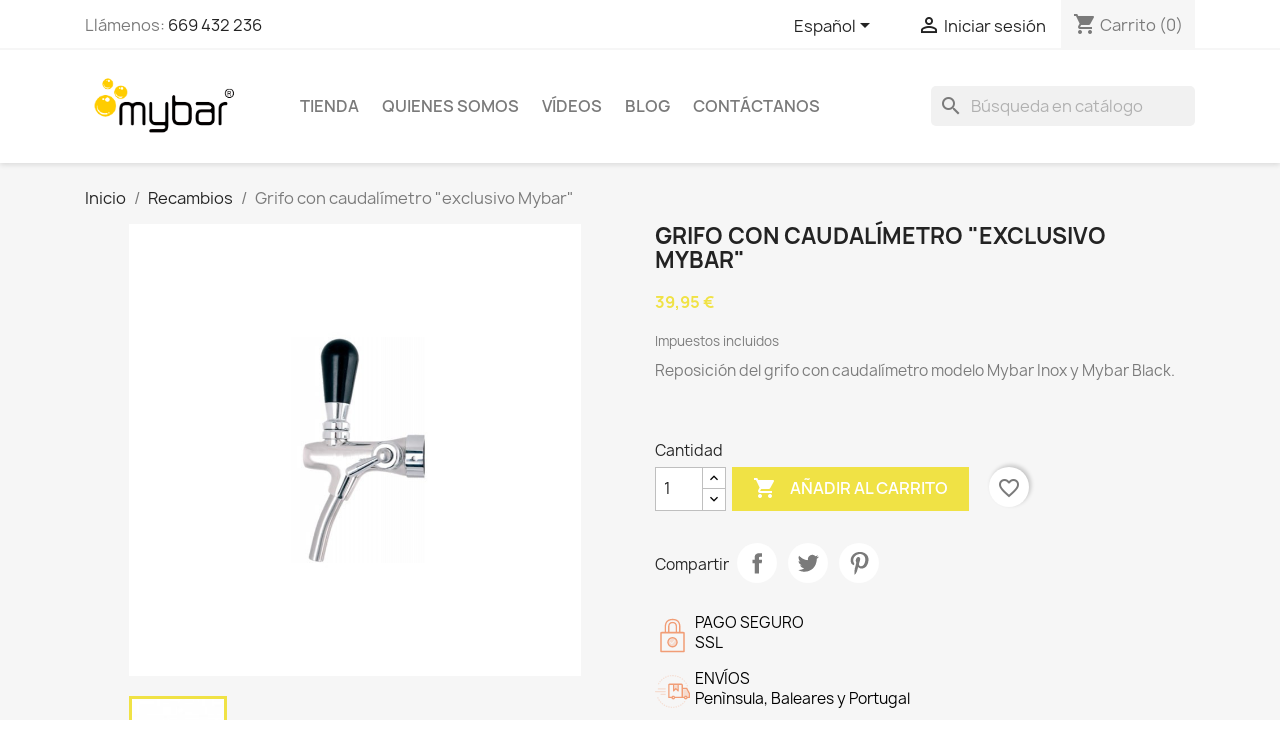

--- FILE ---
content_type: text/html; charset=utf-8
request_url: https://mybarshop.es/es/recambios-mybar/81-grifo-con-caudalimetro-exclusivo-mybar.html
body_size: 19400
content:
<!doctype html>
<html lang="es-ES">

  <head>
    
      
  <meta charset="utf-8">


  <meta http-equiv="x-ua-compatible" content="ie=edge">



  <title>Grifo con caudalímetro &quot;exclusivo Mybar&quot;</title>
  
    
  
  <meta name="description" content="Reposición del grifo con caudalímetro modelo Mybar Inox y Mybar Black.
 ">
  <meta name="keywords" content="">
        <link rel="canonical" href="https://mybarshop.es/es/recambios-mybar/81-grifo-con-caudalimetro-exclusivo-mybar.html">
    
          <link rel="alternate" href="https://mybarshop.es/es/recambios-mybar/81-grifo-con-caudalimetro-exclusivo-mybar.html" hreflang="es-ES">
          <link rel="alternate" href="https://mybarshop.es/en/recambios-mybar/81-grifo-con-caudalimetro-exclusivo-mybar.html" hreflang="en-EN">
      
  
  
    <script type="application/ld+json">
  {
    "@context": "https://schema.org",
    "@type": "Organization",
    "name" : "MYBARSHOP",
    "url" : "https://mybarshop.es/es/"
         ,"logo": {
        "@type": "ImageObject",
        "url":"https://mybarshop.es/img/logo-1695636182.jpg"
      }
      }
</script>

<script type="application/ld+json">
  {
    "@context": "https://schema.org",
    "@type": "WebPage",
    "isPartOf": {
      "@type": "WebSite",
      "url":  "https://mybarshop.es/es/",
      "name": "MYBARSHOP"
    },
    "name": "Grifo con caudalímetro &quot;exclusivo Mybar&quot;",
    "url":  "https://mybarshop.es/es/recambios-mybar/81-grifo-con-caudalimetro-exclusivo-mybar.html"
  }
</script>


  <script type="application/ld+json">
    {
      "@context": "https://schema.org",
      "@type": "BreadcrumbList",
      "itemListElement": [
                  {
            "@type": "ListItem",
            "position": 1,
            "name": "Inicio",
            "item": "https://mybarshop.es/es/"
          },                  {
            "@type": "ListItem",
            "position": 2,
            "name": "Recambios",
            "item": "https://mybarshop.es/es/35-recambios-mybar"
          },                  {
            "@type": "ListItem",
            "position": 3,
            "name": "Grifo con caudalímetro &quot;exclusivo Mybar&quot;",
            "item": "https://mybarshop.es/es/recambios-mybar/81-grifo-con-caudalimetro-exclusivo-mybar.html"
          }              ]
    }
  </script>
  
  
  
      <script type="application/ld+json">
  {
    "@context": "https://schema.org/",
    "@type": "Product",
    "name": "Grifo con caudalímetro &quot;exclusivo Mybar&quot;",
    "description": "Reposición del grifo con caudalímetro modelo Mybar Inox y Mybar Black.  ",
    "category": "Recambios",
    "image" :"https://mybarshop.es/228-home_default/grifo-con-caudalimetro-exclusivo-mybar.jpg",    "sku": "81",
    "mpn": "81"
        ,
    "brand": {
      "@type": "Brand",
      "name": "MYBARSHOP"
    }
            ,
    "weight": {
        "@context": "https://schema.org",
        "@type": "QuantitativeValue",
        "value": "0.400000",
        "unitCode": "kg"
    }
        ,
    "offers": {
      "@type": "Offer",
      "priceCurrency": "EUR",
      "name": "Grifo con caudalímetro &quot;exclusivo Mybar&quot;",
      "price": "39.95",
      "url": "https://mybarshop.es/es/recambios-mybar/81-grifo-con-caudalimetro-exclusivo-mybar.html",
      "priceValidUntil": "2026-02-03",
              "image": ["https://mybarshop.es/228-large_default/grifo-con-caudalimetro-exclusivo-mybar.jpg"],
            "sku": "81",
      "mpn": "81",
                        "availability": "https://schema.org/InStock",
      "seller": {
        "@type": "Organization",
        "name": "MYBARSHOP"
      }
    }
      }
</script>

  
  
    
  

  
    <meta property="og:title" content="Grifo con caudalímetro &quot;exclusivo Mybar&quot;" />
    <meta property="og:description" content="Reposición del grifo con caudalímetro modelo Mybar Inox y Mybar Black.
 " />
    <meta property="og:url" content="https://mybarshop.es/es/recambios-mybar/81-grifo-con-caudalimetro-exclusivo-mybar.html" />
    <meta property="og:site_name" content="MYBARSHOP" />
        



  <meta name="viewport" content="width=device-width, initial-scale=1">



  <link rel="icon" type="image/vnd.microsoft.icon" href="https://mybarshop.es/img/favicon.ico?1696324817">
  <link rel="shortcut icon" type="image/x-icon" href="https://mybarshop.es/img/favicon.ico?1696324817">



    <link rel="stylesheet" href="https://mybarshop.es/themes/classic/assets/cache/theme-d18134114.css" type="text/css" media="all">




  

  <script type="text/javascript">
        var blockwishlistController = "https:\/\/mybarshop.es\/es\/module\/blockwishlist\/action";
        var prestashop = {"cart":{"products":[],"totals":{"total":{"type":"total","label":"Total","amount":0,"value":"0,00\u00a0\u20ac"},"total_including_tax":{"type":"total","label":"Total (impuestos incl.)","amount":0,"value":"0,00\u00a0\u20ac"},"total_excluding_tax":{"type":"total","label":"Total (impuestos excl.)","amount":0,"value":"0,00\u00a0\u20ac"}},"subtotals":{"products":{"type":"products","label":"Subtotal","amount":0,"value":"0,00\u00a0\u20ac"},"discounts":null,"shipping":{"type":"shipping","label":"Transporte","amount":0,"value":""},"tax":null},"products_count":0,"summary_string":"0 art\u00edculos","vouchers":{"allowed":0,"added":[]},"discounts":[],"minimalPurchase":0,"minimalPurchaseRequired":""},"currency":{"id":1,"name":"Euro","iso_code":"EUR","iso_code_num":"978","sign":"\u20ac"},"customer":{"lastname":null,"firstname":null,"email":null,"birthday":null,"newsletter":null,"newsletter_date_add":null,"optin":null,"website":null,"company":null,"siret":null,"ape":null,"is_logged":false,"gender":{"type":null,"name":null},"addresses":[]},"country":{"id_zone":9,"id_currency":0,"call_prefix":34,"iso_code":"ES","active":"1","contains_states":"1","need_identification_number":"0","need_zip_code":"1","zip_code_format":"NNNNN","display_tax_label":"1","name":"Espa\u00f1a","id":6},"language":{"name":"Espa\u00f1ol (Spanish)","iso_code":"es","locale":"es-ES","language_code":"es-ES","active":"1","is_rtl":"0","date_format_lite":"d\/m\/Y","date_format_full":"d\/m\/Y H:i:s","id":2},"page":{"title":"","canonical":"https:\/\/mybarshop.es\/es\/recambios-mybar\/81-grifo-con-caudalimetro-exclusivo-mybar.html","meta":{"title":"Grifo con caudal\u00edmetro \"exclusivo Mybar\"","description":"Reposici\u00f3n del grifo con caudal\u00edmetro modelo Mybar Inox y Mybar Black.\n\u00a0","keywords":null,"robots":"index"},"page_name":"product","body_classes":{"lang-es":true,"lang-rtl":false,"country-ES":true,"currency-EUR":true,"layout-full-width":true,"page-product":true,"tax-display-enabled":true,"page-customer-account":false,"product-id-81":true,"product-Grifo con caudal\u00edmetro \"exclusivo Mybar\"":true,"product-id-category-35":true,"product-id-manufacturer-0":true,"product-id-supplier-0":true,"product-available-for-order":true},"admin_notifications":[],"password-policy":{"feedbacks":{"0":"Muy d\u00e9bil","1":"D\u00e9bil","2":"Promedio","3":"Fuerte","4":"Muy fuerte","Straight rows of keys are easy to guess":"Una serie seguida de teclas de la misma fila es f\u00e1cil de adivinar","Short keyboard patterns are easy to guess":"Los patrones de teclado cortos son f\u00e1ciles de adivinar","Use a longer keyboard pattern with more turns":"Usa un patr\u00f3n de teclado m\u00e1s largo y con m\u00e1s giros","Repeats like \"aaa\" are easy to guess":"Las repeticiones como \u00abaaa\u00bb son f\u00e1ciles de adivinar","Repeats like \"abcabcabc\" are only slightly harder to guess than \"abc\"":"Las repeticiones como \"abcabcabc\" son solo un poco m\u00e1s dif\u00edciles de adivinar que \"abc\"","Sequences like abc or 6543 are easy to guess":"Las secuencias como \"abc\" o \"6543\" son f\u00e1ciles de adivinar","Recent years are easy to guess":"Los a\u00f1os recientes son f\u00e1ciles de adivinar","Dates are often easy to guess":"Las fechas suelen ser f\u00e1ciles de adivinar","This is a top-10 common password":"Esta es una de las 10 contrase\u00f1as m\u00e1s comunes","This is a top-100 common password":"Esta es una de las 100 contrase\u00f1as m\u00e1s comunes","This is a very common password":"Esta contrase\u00f1a es muy com\u00fan","This is similar to a commonly used password":"Esta contrase\u00f1a es similar a otras contrase\u00f1as muy usadas","A word by itself is easy to guess":"Una palabra que por s\u00ed misma es f\u00e1cil de adivinar","Names and surnames by themselves are easy to guess":"Los nombres y apellidos completos son f\u00e1ciles de adivinar","Common names and surnames are easy to guess":"Los nombres comunes y los apellidos son f\u00e1ciles de adivinar","Use a few words, avoid common phrases":"Usa varias palabras, evita frases comunes","No need for symbols, digits, or uppercase letters":"No se necesitan s\u00edmbolos, d\u00edgitos o letras may\u00fasculas","Avoid repeated words and characters":"Evita repetir palabras y caracteres","Avoid sequences":"Evita secuencias","Avoid recent years":"Evita a\u00f1os recientes","Avoid years that are associated with you":"Evita a\u00f1os que puedan asociarse contigo","Avoid dates and years that are associated with you":"Evita a\u00f1os y fechas que puedan asociarse contigo","Capitalization doesn't help very much":"Las may\u00fasculas no ayudan mucho","All-uppercase is almost as easy to guess as all-lowercase":"Todo en may\u00fasculas es casi tan f\u00e1cil de adivinar como en min\u00fasculas","Reversed words aren't much harder to guess":"Las palabras invertidas no son mucho m\u00e1s dif\u00edciles de adivinar","Predictable substitutions like '@' instead of 'a' don't help very much":"Las sustituciones predecibles como usar \"@\" en lugar de \"a\" no ayudan mucho","Add another word or two. Uncommon words are better.":"A\u00f1ade una o dos palabras m\u00e1s. Es mejor usar palabras poco habituales."}}},"shop":{"name":"MYBARSHOP","logo":"https:\/\/mybarshop.es\/img\/logo-1695636182.jpg","stores_icon":"https:\/\/mybarshop.es\/img\/logo_stores.png","favicon":"https:\/\/mybarshop.es\/img\/favicon.ico"},"core_js_public_path":"\/themes\/","urls":{"base_url":"https:\/\/mybarshop.es\/","current_url":"https:\/\/mybarshop.es\/es\/recambios-mybar\/81-grifo-con-caudalimetro-exclusivo-mybar.html","shop_domain_url":"https:\/\/mybarshop.es","img_ps_url":"https:\/\/mybarshop.es\/img\/","img_cat_url":"https:\/\/mybarshop.es\/img\/c\/","img_lang_url":"https:\/\/mybarshop.es\/img\/l\/","img_prod_url":"https:\/\/mybarshop.es\/img\/p\/","img_manu_url":"https:\/\/mybarshop.es\/img\/m\/","img_sup_url":"https:\/\/mybarshop.es\/img\/su\/","img_ship_url":"https:\/\/mybarshop.es\/img\/s\/","img_store_url":"https:\/\/mybarshop.es\/img\/st\/","img_col_url":"https:\/\/mybarshop.es\/img\/co\/","img_url":"https:\/\/mybarshop.es\/themes\/classic\/assets\/img\/","css_url":"https:\/\/mybarshop.es\/themes\/classic\/assets\/css\/","js_url":"https:\/\/mybarshop.es\/themes\/classic\/assets\/js\/","pic_url":"https:\/\/mybarshop.es\/upload\/","theme_assets":"https:\/\/mybarshop.es\/themes\/classic\/assets\/","theme_dir":"https:\/\/mybarshop.es\/homepages\/23\/d996709753\/htdocs\/clickandbuilds\/MYBARSHOP\/themes\/classic\/","pages":{"address":"https:\/\/mybarshop.es\/es\/direccion","addresses":"https:\/\/mybarshop.es\/es\/direcciones","authentication":"https:\/\/mybarshop.es\/es\/autenticacion","manufacturer":"https:\/\/mybarshop.es\/es\/fabricantes","cart":"https:\/\/mybarshop.es\/es\/carro-de-la-compra","category":"https:\/\/mybarshop.es\/es\/index.php?controller=category","cms":"https:\/\/mybarshop.es\/es\/index.php?controller=cms","contact":"https:\/\/mybarshop.es\/es\/index.php?controller=contact","discount":"https:\/\/mybarshop.es\/es\/descuento","guest_tracking":"https:\/\/mybarshop.es\/es\/estado-pedido","history":"https:\/\/mybarshop.es\/es\/historial-de-pedidos","identity":"https:\/\/mybarshop.es\/es\/identidad","index":"https:\/\/mybarshop.es\/es\/","my_account":"https:\/\/mybarshop.es\/es\/mi-cuenta","order_confirmation":"https:\/\/mybarshop.es\/es\/index.php?controller=order-confirmation","order_detail":"https:\/\/mybarshop.es\/es\/index.php?controller=order-detail","order_follow":"https:\/\/mybarshop.es\/es\/devolucion-de-productos","order":"https:\/\/mybarshop.es\/es\/carrito","order_return":"https:\/\/mybarshop.es\/es\/index.php?controller=order-return","order_slip":"https:\/\/mybarshop.es\/es\/vales","pagenotfound":"https:\/\/mybarshop.es\/es\/index.php?controller=pagenotfound","password":"https:\/\/mybarshop.es\/es\/contrasena-olvidado","pdf_invoice":"https:\/\/mybarshop.es\/es\/index.php?controller=pdf-invoice","pdf_order_return":"https:\/\/mybarshop.es\/es\/index.php?controller=pdf-order-return","pdf_order_slip":"https:\/\/mybarshop.es\/es\/index.php?controller=pdf-order-slip","prices_drop":"https:\/\/mybarshop.es\/es\/promocion","product":"https:\/\/mybarshop.es\/es\/index.php?controller=product","registration":"https:\/\/mybarshop.es\/es\/index.php?controller=registration","search":"https:\/\/mybarshop.es\/es\/buscar","sitemap":"https:\/\/mybarshop.es\/es\/mapa-del-sitio","stores":"https:\/\/mybarshop.es\/es\/tiendas","supplier":"https:\/\/mybarshop.es\/es\/proveedores","new_products":"https:\/\/mybarshop.es\/es\/nuevos-productos","brands":"https:\/\/mybarshop.es\/es\/fabricantes","register":"https:\/\/mybarshop.es\/es\/index.php?controller=registration","order_login":"https:\/\/mybarshop.es\/es\/carrito?login=1"},"alternative_langs":{"es-ES":"https:\/\/mybarshop.es\/es\/recambios-mybar\/81-grifo-con-caudalimetro-exclusivo-mybar.html","en-EN":"https:\/\/mybarshop.es\/en\/recambios-mybar\/81-grifo-con-caudalimetro-exclusivo-mybar.html"},"actions":{"logout":"https:\/\/mybarshop.es\/es\/?mylogout="},"no_picture_image":{"bySize":{"small_default":{"url":"https:\/\/mybarshop.es\/img\/p\/es-default-small_default.jpg","width":98,"height":98},"cart_default":{"url":"https:\/\/mybarshop.es\/img\/p\/es-default-cart_default.jpg","width":125,"height":125},"home_default":{"url":"https:\/\/mybarshop.es\/img\/p\/es-default-home_default.jpg","width":250,"height":250},"medium_default":{"url":"https:\/\/mybarshop.es\/img\/p\/es-default-medium_default.jpg","width":452,"height":452},"large_default":{"url":"https:\/\/mybarshop.es\/img\/p\/es-default-large_default.jpg","width":800,"height":800}},"small":{"url":"https:\/\/mybarshop.es\/img\/p\/es-default-small_default.jpg","width":98,"height":98},"medium":{"url":"https:\/\/mybarshop.es\/img\/p\/es-default-home_default.jpg","width":250,"height":250},"large":{"url":"https:\/\/mybarshop.es\/img\/p\/es-default-large_default.jpg","width":800,"height":800},"legend":""}},"configuration":{"display_taxes_label":true,"display_prices_tax_incl":true,"is_catalog":false,"show_prices":true,"opt_in":{"partner":true},"quantity_discount":{"type":"price","label":"Precio unitario"},"voucher_enabled":0,"return_enabled":0},"field_required":[],"breadcrumb":{"links":[{"title":"Inicio","url":"https:\/\/mybarshop.es\/es\/"},{"title":"Recambios","url":"https:\/\/mybarshop.es\/es\/35-recambios-mybar"},{"title":"Grifo con caudal\u00edmetro \"exclusivo Mybar\"","url":"https:\/\/mybarshop.es\/es\/recambios-mybar\/81-grifo-con-caudalimetro-exclusivo-mybar.html"}],"count":3},"link":{"protocol_link":"https:\/\/","protocol_content":"https:\/\/"},"time":1768840703,"static_token":"e145a8e8ecba78921d57b406b5b9bc6d","token":"9928c3e6ef399a3ef634b5a59af99d44","debug":false};
        var productsAlreadyTagged = [];
        var psemailsubscription_subscription = "https:\/\/mybarshop.es\/es\/module\/ps_emailsubscription\/subscription";
        var psr_icon_color = "#F19D76";
        var removeFromWishlistUrl = "https:\/\/mybarshop.es\/es\/module\/blockwishlist\/action?action=deleteProductFromWishlist";
        var wishlistAddProductToCartUrl = "https:\/\/mybarshop.es\/es\/module\/blockwishlist\/action?action=addProductToCart";
        var wishlistUrl = "https:\/\/mybarshop.es\/es\/module\/blockwishlist\/view";
      </script>



  


    
  <meta property="og:type" content="product">
      <meta property="og:image" content="https://mybarshop.es/228-large_default/grifo-con-caudalimetro-exclusivo-mybar.jpg">
  
      <meta property="product:pretax_price:amount" content="33.02">
    <meta property="product:pretax_price:currency" content="EUR">
    <meta property="product:price:amount" content="39.95">
    <meta property="product:price:currency" content="EUR">
      <meta property="product:weight:value" content="0.400000">
  <meta property="product:weight:units" content="kg">
  
  </head>

  <body id="product" class="lang-es country-es currency-eur layout-full-width page-product tax-display-enabled product-id-81 product-grifo-con-caudalimetro--exclusivo-mybar product-id-category-35 product-id-manufacturer-0 product-id-supplier-0 product-available-for-order">

    
      
    

    <main>
      
              

      <header id="header">
        
          
  <div class="header-banner">
    
  </div>



  <nav class="header-nav">
    <div class="container">
      <div class="row">
        <div class="hidden-sm-down">
          <div class="col-md-5 col-xs-12">
            <div id="_desktop_contact_link">
  <div id="contact-link">
                Llámenos: <a href='tel:669432236'>669 432 236</a>
      </div>
</div>

          </div>
          <div class="col-md-7 right-nav">
              <div id="_desktop_language_selector">
  <div class="language-selector-wrapper">
    <span id="language-selector-label" class="hidden-md-up">Idioma:</span>
    <div class="language-selector dropdown js-dropdown">
      <button data-toggle="dropdown" class="hidden-sm-down btn-unstyle" aria-haspopup="true" aria-expanded="false" aria-label="Selector desplegable de idioma">
        <span class="expand-more">Español</span>
        <i class="material-icons expand-more">&#xE5C5;</i>
      </button>
      <ul class="dropdown-menu hidden-sm-down" aria-labelledby="language-selector-label">
                  <li  class="current" >
            <a href="https://mybarshop.es/es/recambios-mybar/81-grifo-con-caudalimetro-exclusivo-mybar.html" class="dropdown-item" data-iso-code="es">Español</a>
          </li>
                  <li >
            <a href="https://mybarshop.es/en/recambios-mybar/81-grifo-con-caudalimetro-exclusivo-mybar.html" class="dropdown-item" data-iso-code="en">English</a>
          </li>
              </ul>
      <select class="link hidden-md-up" aria-labelledby="language-selector-label">
                  <option value="https://mybarshop.es/es/recambios-mybar/81-grifo-con-caudalimetro-exclusivo-mybar.html" selected="selected" data-iso-code="es">
            Español
          </option>
                  <option value="https://mybarshop.es/en/recambios-mybar/81-grifo-con-caudalimetro-exclusivo-mybar.html" data-iso-code="en">
            English
          </option>
              </select>
    </div>
  </div>
</div>
<div id="_desktop_user_info">
  <div class="user-info">
          <a
        href="https://mybarshop.es/es/autenticacion?back=https%3A%2F%2Fmybarshop.es%2Fes%2Frecambios-mybar%2F81-grifo-con-caudalimetro-exclusivo-mybar.html"
        title="Acceda a su cuenta de cliente"
        rel="nofollow"
      >
        <i class="material-icons">&#xE7FF;</i>
        <span class="hidden-sm-down">Iniciar sesión</span>
      </a>
      </div>
</div>
<div id="_desktop_cart">
  <div class="blockcart cart-preview inactive" data-refresh-url="//mybarshop.es/es/module/ps_shoppingcart/ajax">
    <div class="header">
              <i class="material-icons shopping-cart" aria-hidden="true">shopping_cart</i>
        <span class="hidden-sm-down">Carrito</span>
        <span class="cart-products-count">(0)</span>
          </div>
  </div>
</div>

          </div>
        </div>
        <div class="hidden-md-up text-sm-center mobile">
          <div class="float-xs-left" id="menu-icon">
            <i class="material-icons d-inline">&#xE5D2;</i>
          </div>
          <div class="float-xs-right" id="_mobile_cart"></div>
          <div class="float-xs-right" id="_mobile_user_info"></div>
          <div class="top-logo" id="_mobile_logo"></div>
          <div class="clearfix"></div>
        </div>
      </div>
    </div>
  </nav>



  <div class="header-top">
    <div class="container">
       <div class="row">
        <div class="col-md-2 hidden-sm-down" id="_desktop_logo">
                                    
  <a href="https://mybarshop.es/es/">
    <img
      class="logo img-fluid"
      src="https://mybarshop.es/img/logo-1695636182.jpg"
      alt="MYBARSHOP"
      width="231"
      height="105">
  </a>

                              </div>
        <div class="header-top-right col-md-10 col-sm-12 position-static">
          

<div class="menu js-top-menu position-static hidden-sm-down" id="_desktop_top_menu">
    
          <ul class="top-menu" id="top-menu" data-depth="0">
                    <li class="category" id="category-2">
                          <a
                class="dropdown-item"
                href="https://mybarshop.es/es/" data-depth="0"
                              >
                                                                      <span class="float-xs-right hidden-md-up">
                    <span data-target="#top_sub_menu_46466" data-toggle="collapse" class="navbar-toggler collapse-icons">
                      <i class="material-icons add">&#xE313;</i>
                      <i class="material-icons remove">&#xE316;</i>
                    </span>
                  </span>
                                TIENDA
              </a>
                            <div  class="popover sub-menu js-sub-menu collapse" id="top_sub_menu_46466">
                
          <ul class="top-menu"  data-depth="1">
                    <li class="category" id="category-7">
                          <a
                class="dropdown-item dropdown-submenu"
                href="https://mybarshop.es/es/7-grifo-de-cerveza-mybar" data-depth="1"
                              >
                                Grifos de Cerveza Mybar
              </a>
                          </li>
                    <li class="category" id="category-5">
                          <a
                class="dropdown-item dropdown-submenu"
                href="https://mybarshop.es/es/5-cilindros-de-gas" data-depth="1"
                              >
                                Cilindros de Gas
              </a>
                          </li>
                    <li class="category" id="category-8">
                          <a
                class="dropdown-item dropdown-submenu"
                href="https://mybarshop.es/es/8-cabezales-pinchadores" data-depth="1"
                              >
                                Cabezales - Pinchadores
              </a>
                          </li>
                    <li class="category" id="category-6">
                          <a
                class="dropdown-item dropdown-submenu"
                href="https://mybarshop.es/es/6-bandejas" data-depth="1"
                              >
                                Bandejas
              </a>
                          </li>
                    <li class="category" id="category-10">
                          <a
                class="dropdown-item dropdown-submenu"
                href="https://mybarshop.es/es/10-tuberias" data-depth="1"
                              >
                                Tuberías
              </a>
                          </li>
                    <li class="category" id="category-14">
                          <a
                class="dropdown-item dropdown-submenu"
                href="https://mybarshop.es/es/14-manometros" data-depth="1"
                              >
                                Manometros
              </a>
                          </li>
                    <li class="category" id="category-35">
                          <a
                class="dropdown-item dropdown-submenu"
                href="https://mybarshop.es/es/35-recambios-mybar" data-depth="1"
                              >
                                Recambios
              </a>
                          </li>
                    <li class="category" id="category-9">
                          <a
                class="dropdown-item dropdown-submenu"
                href="https://mybarshop.es/es/9-limpieza" data-depth="1"
                              >
                                                                      <span class="float-xs-right hidden-md-up">
                    <span data-target="#top_sub_menu_86199" data-toggle="collapse" class="navbar-toggler collapse-icons">
                      <i class="material-icons add">&#xE313;</i>
                      <i class="material-icons remove">&#xE316;</i>
                    </span>
                  </span>
                                Limpieza
              </a>
                            <div  class="collapse" id="top_sub_menu_86199">
                
          <ul class="top-menu"  data-depth="2">
                    <li class="category" id="category-40">
                          <a
                class="dropdown-item"
                href="https://mybarshop.es/es/40-tanquetas" data-depth="2"
                              >
                                Tanquetas
              </a>
                          </li>
                    <li class="category" id="category-41">
                          <a
                class="dropdown-item"
                href="https://mybarshop.es/es/41-cepillos" data-depth="2"
                              >
                                Cepillos
              </a>
                          </li>
                    <li class="category" id="category-42">
                          <a
                class="dropdown-item"
                href="https://mybarshop.es/es/42-bocas-adaptadoras" data-depth="2"
                              >
                                Bocas adaptadoras
              </a>
                          </li>
                    <li class="category" id="category-43">
                          <a
                class="dropdown-item"
                href="https://mybarshop.es/es/43-liquido-limpieza" data-depth="2"
                              >
                                Liquido limpieza
              </a>
                          </li>
              </ul>
    
              </div>
                          </li>
              </ul>
    
              </div>
                          </li>
                    <li class="cms-page" id="cms-page-15">
                          <a
                class="dropdown-item"
                href="https://mybarshop.es/es/content/15-quienes-somos" data-depth="0"
                              >
                                Quienes Somos
              </a>
                          </li>
                    <li class="cms-page" id="cms-page-13">
                          <a
                class="dropdown-item"
                href="https://mybarshop.es/es/content/13-videos" data-depth="0"
                              >
                                Vídeos
              </a>
                          </li>
                    <li class="link" id="lnk-blog">
                          <a
                class="dropdown-item"
                href="https://blog.mybarshop.es" data-depth="0"
                 target="_blank"               >
                                BLOG
              </a>
                          </li>
                    <li class="cms-page" id="cms-page-14">
                          <a
                class="dropdown-item"
                href="https://mybarshop.es/es/content/14-contactanos" data-depth="0"
                              >
                                Contáctanos
              </a>
                          </li>
              </ul>
    
    <div class="clearfix"></div>
</div>
<div id="search_widget" class="search-widgets" data-search-controller-url="//mybarshop.es/es/buscar">
  <form method="get" action="//mybarshop.es/es/buscar">
    <input type="hidden" name="controller" value="search">
    <i class="material-icons search" aria-hidden="true">search</i>
    <input type="text" name="s" value="" placeholder="Búsqueda en catálogo" aria-label="Buscar">
    <i class="material-icons clear" aria-hidden="true">clear</i>
  </form>
</div>

        </div>
      </div>
      <div id="mobile_top_menu_wrapper" class="row hidden-md-up" style="display:none;">
        <div class="js-top-menu mobile" id="_mobile_top_menu"></div>
        <div class="js-top-menu-bottom">
          <div id="_mobile_currency_selector"></div>
          <div id="_mobile_language_selector"></div>
          <div id="_mobile_contact_link"></div>
        </div>
      </div>
    </div>
  </div>
  

        
      </header>

      <section id="wrapper">
        
          
<aside id="notifications">
  <div class="notifications-container container">
    
    
    
      </div>
</aside>
        

        
        <div class="container">
          
            <nav data-depth="3" class="breadcrumb">
  <ol>
    
              
          <li>
                          <a href="https://mybarshop.es/es/"><span>Inicio</span></a>
                      </li>
        
              
          <li>
                          <a href="https://mybarshop.es/es/35-recambios-mybar"><span>Recambios</span></a>
                      </li>
        
              
          <li>
                          <span>Grifo con caudalímetro &quot;exclusivo Mybar&quot;</span>
                      </li>
        
          
  </ol>
</nav>
          

          <div class="row">
            

            
  <div id="content-wrapper" class="js-content-wrapper col-xs-12">
    
    

  <section id="main">
    <meta content="https://mybarshop.es/es/recambios-mybar/81-grifo-con-caudalimetro-exclusivo-mybar.html">

    <div class="row product-container js-product-container">
      <div class="col-md-6">
        
          <section class="page-content" id="content">
            
              
    <ul class="product-flags js-product-flags">
            </ul>


              
                <div class="images-container js-images-container">
  
    <div class="product-cover">
              <picture>
                              <img
            class="js-qv-product-cover img-fluid"
            src="https://mybarshop.es/228-large_default/grifo-con-caudalimetro-exclusivo-mybar.jpg"
                          alt="Grifo con caudalímetro &quot;exclusivo Mybar&quot;"
                        loading="lazy"
            width="800"
            height="800"
          >
        </picture>
        <div class="layer hidden-sm-down" data-toggle="modal" data-target="#product-modal">
          <i class="material-icons zoom-in">search</i>
        </div>
          </div>
  

  
    <div class="js-qv-mask mask">
      <ul class="product-images js-qv-product-images">
                  <li class="thumb-container js-thumb-container">
            <picture>
                                          <img
                class="thumb js-thumb  selected js-thumb-selected "
                data-image-medium-src="https://mybarshop.es/228-medium_default/grifo-con-caudalimetro-exclusivo-mybar.jpg"
                data-image-medium-sources="{&quot;jpg&quot;:&quot;https:\/\/mybarshop.es\/228-medium_default\/grifo-con-caudalimetro-exclusivo-mybar.jpg&quot;}"                data-image-large-src="https://mybarshop.es/228-large_default/grifo-con-caudalimetro-exclusivo-mybar.jpg"
                data-image-large-sources="{&quot;jpg&quot;:&quot;https:\/\/mybarshop.es\/228-large_default\/grifo-con-caudalimetro-exclusivo-mybar.jpg&quot;}"                src="https://mybarshop.es/228-small_default/grifo-con-caudalimetro-exclusivo-mybar.jpg"
                                  alt="Grifo con caudalímetro &quot;exclusivo Mybar&quot;"
                                loading="lazy"
                width="98"
                height="98"
              >
            </picture>
          </li>
              </ul>
    </div>
  

</div>
              
              <div class="scroll-box-arrows">
                <i class="material-icons left">&#xE314;</i>
                <i class="material-icons right">&#xE315;</i>
              </div>

            
          </section>
        
        </div>
        <div class="col-md-6">
          
            
              <h1 class="h1">Grifo con caudalímetro &quot;exclusivo Mybar&quot;</h1>
            
          
          
              <div class="product-prices js-product-prices">
    
          

    
      <div
        class="product-price h5 ">

        <div class="current-price">
          <span class='current-price-value' content="39.95">
                                      39,95 €
                      </span>

                  </div>

        
                  
      </div>
    

    
          

    
          

    
            

    

    <div class="tax-shipping-delivery-label">
              Impuestos incluidos
            
      
                                          </div>
  </div>
          

          <div class="product-information">
            
              <div id="product-description-short-81" class="product-description"><p>Reposición del grifo con caudalímetro modelo Mybar Inox y Mybar Black.</p>
<p> </p></div>
            

            
            <div class="product-actions js-product-actions">
              
                <form action="https://mybarshop.es/es/carro-de-la-compra" method="post" id="add-to-cart-or-refresh">
                  <input type="hidden" name="token" value="e145a8e8ecba78921d57b406b5b9bc6d">
                  <input type="hidden" name="id_product" value="81" id="product_page_product_id">
                  <input type="hidden" name="id_customization" value="0" id="product_customization_id" class="js-product-customization-id">

                  
                    <div class="product-variants js-product-variants">
  </div>
                  

                  
                                      

                  
                    <section class="product-discounts js-product-discounts">
  </section>
                  

                  
                    <div class="product-add-to-cart js-product-add-to-cart">
      <span class="control-label">Cantidad</span>

    
      <div class="product-quantity clearfix">
        <div class="qty">
          <input
            type="number"
            name="qty"
            id="quantity_wanted"
            inputmode="numeric"
            pattern="[0-9]*"
                          value="1"
              min="1"
                        class="input-group"
            aria-label="Cantidad"
          >
        </div>

        <div class="add">
          <button
            class="btn btn-primary add-to-cart"
            data-button-action="add-to-cart"
            type="submit"
                      >
            <i class="material-icons shopping-cart">&#xE547;</i>
            Añadir al carrito
          </button>
        </div>

        <div
  class="wishlist-button"
  data-url="https://mybarshop.es/es/module/blockwishlist/action?action=deleteProductFromWishlist"
  data-product-id="81"
  data-product-attribute-id="0"
  data-is-logged=""
  data-list-id="1"
  data-checked="true"
  data-is-product="true"
></div>


      </div>
    

    
      <span id="product-availability" class="js-product-availability">
              </span>
    

    
      <p class="product-minimal-quantity js-product-minimal-quantity">
              </p>
    
  </div>
                  

                  
                    <div class="product-additional-info js-product-additional-info">
  

      <div class="social-sharing">
      <span>Compartir</span>
      <ul>
                  <li class="facebook icon-gray"><a href="https://www.facebook.com/sharer.php?u=https%3A%2F%2Fmybarshop.es%2Fes%2Frecambios-mybar%2F81-grifo-con-caudalimetro-exclusivo-mybar.html" class="text-hide" title="Compartir" target="_blank" rel="noopener noreferrer">Compartir</a></li>
                  <li class="twitter icon-gray"><a href="https://twitter.com/intent/tweet?text=Grifo+con+caudal%C3%ADmetro+%22exclusivo+Mybar%22 https%3A%2F%2Fmybarshop.es%2Fes%2Frecambios-mybar%2F81-grifo-con-caudalimetro-exclusivo-mybar.html" class="text-hide" title="Tuitear" target="_blank" rel="noopener noreferrer">Tuitear</a></li>
                  <li class="pinterest icon-gray"><a href="https://www.pinterest.com/pin/create/button/?url=https%3A%2F%2Fmybarshop.es%2Fes%2Frecambios-mybar%2F81-grifo-con-caudalimetro-exclusivo-mybar.html/&amp;media=https%3A%2F%2Fmybarshop.es%2F228%2Fgrifo-con-caudalimetro-exclusivo-mybar.jpg&amp;description=Grifo+con+caudal%C3%ADmetro+%22exclusivo+Mybar%22" class="text-hide" title="Pinterest" target="_blank" rel="noopener noreferrer">Pinterest</a></li>
              </ul>
    </div>
  

</div>
                  

                                    
                </form>
              

            </div>

            
              <div class="blockreassurance_product">
            <div>
            <span class="item-product">
                                                        <img class="svg invisible" src="/modules/blockreassurance/views/img/reassurance/pack2/security.svg">
                                    &nbsp;
            </span>
                          <span class="block-title" style="color:#000000;">PAGO SEGURO</span>
              <p style="color:#000000;">SSL</p>
                    </div>
            <div>
            <span class="item-product">
                                                        <img class="svg invisible" src="/modules/blockreassurance/views/img/reassurance/pack2/carrier.svg">
                                    &nbsp;
            </span>
                          <span class="block-title" style="color:#000000;">ENVÍOS</span>
              <p style="color:#000000;">Penìnsula, Baleares y Portugal</p>
                    </div>
            <div style="cursor:pointer;" onclick="window.open('http:///es/content/26-seguridad-proteccion-a-compradores')">
            <span class="item-product">
                                                        <img class="svg invisible" src="/modules/blockreassurance/views/img/reassurance/pack2/parcel.svg">
                                    &nbsp;
            </span>
                          <span class="block-title" style="color:#000000;">PAGO</span>
              <p style="color:#000000;">TPV and PayPal</p>
                    </div>
        <div class="clearfix"></div>
</div>

            

            
              <div class="tabs">
                <ul class="nav nav-tabs" role="tablist">
                                      <li class="nav-item">
                       <a
                         class="nav-link active js-product-nav-active"
                         data-toggle="tab"
                         href="#description"
                         role="tab"
                         aria-controls="description"
                          aria-selected="true">Descripción</a>
                    </li>
                                    <li class="nav-item">
                    <a
                      class="nav-link"
                      data-toggle="tab"
                      href="#product-details"
                      role="tab"
                      aria-controls="product-details"
                      >Detalles del producto</a>
                  </li>
                                                    </ul>

                <div class="tab-content" id="tab-content">
                 <div class="tab-pane fade in active js-product-tab-active" id="description" role="tabpanel">
                   
                     <div class="product-description"><p>Reposición del grifo con caudalímetro modelo Mybar Inox y Mybar Black. Acero color cromado. Tirador en negro.</p>
<p> </p>
<p>Exclusivo del grifo de cerveza, no válido para las torres de cerveza que no sean marca Mybar</p></div>
                   
                 </div>

                 
                   <div class="js-product-details tab-pane fade"
     id="product-details"
     data-product="{&quot;id_shop_default&quot;:1,&quot;id_manufacturer&quot;:0,&quot;id_supplier&quot;:0,&quot;reference&quot;:&quot;&quot;,&quot;is_virtual&quot;:&quot;0&quot;,&quot;delivery_in_stock&quot;:&quot;&quot;,&quot;delivery_out_stock&quot;:&quot;&quot;,&quot;id_category_default&quot;:35,&quot;on_sale&quot;:&quot;0&quot;,&quot;online_only&quot;:&quot;0&quot;,&quot;ecotax&quot;:0,&quot;minimal_quantity&quot;:1,&quot;low_stock_threshold&quot;:0,&quot;low_stock_alert&quot;:&quot;0&quot;,&quot;price&quot;:&quot;39,95\u00a0\u20ac&quot;,&quot;unity&quot;:&quot;&quot;,&quot;unit_price&quot;:&quot;&quot;,&quot;unit_price_ratio&quot;:0,&quot;additional_shipping_cost&quot;:&quot;0.000000&quot;,&quot;customizable&quot;:0,&quot;text_fields&quot;:0,&quot;uploadable_files&quot;:0,&quot;active&quot;:&quot;1&quot;,&quot;redirect_type&quot;:&quot;301-category&quot;,&quot;id_type_redirected&quot;:0,&quot;available_for_order&quot;:&quot;1&quot;,&quot;available_date&quot;:&quot;0000-00-00&quot;,&quot;show_condition&quot;:&quot;0&quot;,&quot;condition&quot;:&quot;new&quot;,&quot;show_price&quot;:&quot;1&quot;,&quot;indexed&quot;:&quot;1&quot;,&quot;visibility&quot;:&quot;both&quot;,&quot;cache_default_attribute&quot;:0,&quot;advanced_stock_management&quot;:&quot;0&quot;,&quot;date_add&quot;:&quot;2015-11-06 17:16:46&quot;,&quot;date_upd&quot;:&quot;2024-04-19 10:32:40&quot;,&quot;pack_stock_type&quot;:3,&quot;meta_description&quot;:&quot;&quot;,&quot;meta_keywords&quot;:null,&quot;meta_title&quot;:&quot;&quot;,&quot;link_rewrite&quot;:&quot;grifo-con-caudalimetro-exclusivo-mybar&quot;,&quot;name&quot;:&quot;Grifo con caudal\u00edmetro \&quot;exclusivo Mybar\&quot;&quot;,&quot;description&quot;:&quot;&lt;p&gt;Reposici\u00f3n del grifo con caudal\u00edmetro modelo Mybar Inox y Mybar Black. Acero color cromado. Tirador en negro.&lt;\/p&gt;\n&lt;p&gt;\u00a0&lt;\/p&gt;\n&lt;p&gt;Exclusivo del grifo de cerveza, no v\u00e1lido para las torres de cerveza que no sean marca Mybar&lt;\/p&gt;&quot;,&quot;description_short&quot;:&quot;&lt;p&gt;Reposici\u00f3n del grifo con caudal\u00edmetro modelo Mybar Inox y Mybar Black.&lt;\/p&gt;\n&lt;p&gt;\u00a0&lt;\/p&gt;&quot;,&quot;available_now&quot;:&quot;&quot;,&quot;available_later&quot;:&quot;&quot;,&quot;id&quot;:81,&quot;id_product&quot;:81,&quot;out_of_stock&quot;:2,&quot;new&quot;:0,&quot;id_product_attribute&quot;:0,&quot;quantity_wanted&quot;:1,&quot;extraContent&quot;:[],&quot;allow_oosp&quot;:true,&quot;category&quot;:&quot;recambios-mybar&quot;,&quot;category_name&quot;:&quot;Recambios&quot;,&quot;link&quot;:&quot;https:\/\/mybarshop.es\/es\/recambios-mybar\/81-grifo-con-caudalimetro-exclusivo-mybar.html&quot;,&quot;manufacturer_name&quot;:null,&quot;attribute_price&quot;:0,&quot;price_tax_exc&quot;:33.02,&quot;price_without_reduction&quot;:39.9542,&quot;reduction&quot;:0,&quot;specific_prices&quot;:false,&quot;quantity&quot;:3,&quot;quantity_all_versions&quot;:3,&quot;id_image&quot;:&quot;es-default&quot;,&quot;features&quot;:[],&quot;attachments&quot;:[],&quot;virtual&quot;:0,&quot;pack&quot;:0,&quot;packItems&quot;:[],&quot;nopackprice&quot;:0,&quot;customization_required&quot;:false,&quot;rate&quot;:21,&quot;tax_name&quot;:&quot;IVA ES 21%&quot;,&quot;ecotax_rate&quot;:0,&quot;customizations&quot;:{&quot;fields&quot;:[]},&quot;id_customization&quot;:0,&quot;is_customizable&quot;:false,&quot;show_quantities&quot;:false,&quot;quantity_label&quot;:&quot;Art\u00edculos&quot;,&quot;quantity_discounts&quot;:[],&quot;customer_group_discount&quot;:0,&quot;images&quot;:[{&quot;bySize&quot;:{&quot;small_default&quot;:{&quot;url&quot;:&quot;https:\/\/mybarshop.es\/228-small_default\/grifo-con-caudalimetro-exclusivo-mybar.jpg&quot;,&quot;width&quot;:98,&quot;height&quot;:98,&quot;sources&quot;:{&quot;jpg&quot;:&quot;https:\/\/mybarshop.es\/228-small_default\/grifo-con-caudalimetro-exclusivo-mybar.jpg&quot;}},&quot;cart_default&quot;:{&quot;url&quot;:&quot;https:\/\/mybarshop.es\/228-cart_default\/grifo-con-caudalimetro-exclusivo-mybar.jpg&quot;,&quot;width&quot;:125,&quot;height&quot;:125,&quot;sources&quot;:{&quot;jpg&quot;:&quot;https:\/\/mybarshop.es\/228-cart_default\/grifo-con-caudalimetro-exclusivo-mybar.jpg&quot;}},&quot;home_default&quot;:{&quot;url&quot;:&quot;https:\/\/mybarshop.es\/228-home_default\/grifo-con-caudalimetro-exclusivo-mybar.jpg&quot;,&quot;width&quot;:250,&quot;height&quot;:250,&quot;sources&quot;:{&quot;jpg&quot;:&quot;https:\/\/mybarshop.es\/228-home_default\/grifo-con-caudalimetro-exclusivo-mybar.jpg&quot;}},&quot;medium_default&quot;:{&quot;url&quot;:&quot;https:\/\/mybarshop.es\/228-medium_default\/grifo-con-caudalimetro-exclusivo-mybar.jpg&quot;,&quot;width&quot;:452,&quot;height&quot;:452,&quot;sources&quot;:{&quot;jpg&quot;:&quot;https:\/\/mybarshop.es\/228-medium_default\/grifo-con-caudalimetro-exclusivo-mybar.jpg&quot;}},&quot;large_default&quot;:{&quot;url&quot;:&quot;https:\/\/mybarshop.es\/228-large_default\/grifo-con-caudalimetro-exclusivo-mybar.jpg&quot;,&quot;width&quot;:800,&quot;height&quot;:800,&quot;sources&quot;:{&quot;jpg&quot;:&quot;https:\/\/mybarshop.es\/228-large_default\/grifo-con-caudalimetro-exclusivo-mybar.jpg&quot;}}},&quot;small&quot;:{&quot;url&quot;:&quot;https:\/\/mybarshop.es\/228-small_default\/grifo-con-caudalimetro-exclusivo-mybar.jpg&quot;,&quot;width&quot;:98,&quot;height&quot;:98,&quot;sources&quot;:{&quot;jpg&quot;:&quot;https:\/\/mybarshop.es\/228-small_default\/grifo-con-caudalimetro-exclusivo-mybar.jpg&quot;}},&quot;medium&quot;:{&quot;url&quot;:&quot;https:\/\/mybarshop.es\/228-home_default\/grifo-con-caudalimetro-exclusivo-mybar.jpg&quot;,&quot;width&quot;:250,&quot;height&quot;:250,&quot;sources&quot;:{&quot;jpg&quot;:&quot;https:\/\/mybarshop.es\/228-home_default\/grifo-con-caudalimetro-exclusivo-mybar.jpg&quot;}},&quot;large&quot;:{&quot;url&quot;:&quot;https:\/\/mybarshop.es\/228-large_default\/grifo-con-caudalimetro-exclusivo-mybar.jpg&quot;,&quot;width&quot;:800,&quot;height&quot;:800,&quot;sources&quot;:{&quot;jpg&quot;:&quot;https:\/\/mybarshop.es\/228-large_default\/grifo-con-caudalimetro-exclusivo-mybar.jpg&quot;}},&quot;legend&quot;:null,&quot;id_image&quot;:228,&quot;cover&quot;:1,&quot;position&quot;:1,&quot;associatedVariants&quot;:[]}],&quot;cover&quot;:{&quot;bySize&quot;:{&quot;small_default&quot;:{&quot;url&quot;:&quot;https:\/\/mybarshop.es\/228-small_default\/grifo-con-caudalimetro-exclusivo-mybar.jpg&quot;,&quot;width&quot;:98,&quot;height&quot;:98,&quot;sources&quot;:{&quot;jpg&quot;:&quot;https:\/\/mybarshop.es\/228-small_default\/grifo-con-caudalimetro-exclusivo-mybar.jpg&quot;}},&quot;cart_default&quot;:{&quot;url&quot;:&quot;https:\/\/mybarshop.es\/228-cart_default\/grifo-con-caudalimetro-exclusivo-mybar.jpg&quot;,&quot;width&quot;:125,&quot;height&quot;:125,&quot;sources&quot;:{&quot;jpg&quot;:&quot;https:\/\/mybarshop.es\/228-cart_default\/grifo-con-caudalimetro-exclusivo-mybar.jpg&quot;}},&quot;home_default&quot;:{&quot;url&quot;:&quot;https:\/\/mybarshop.es\/228-home_default\/grifo-con-caudalimetro-exclusivo-mybar.jpg&quot;,&quot;width&quot;:250,&quot;height&quot;:250,&quot;sources&quot;:{&quot;jpg&quot;:&quot;https:\/\/mybarshop.es\/228-home_default\/grifo-con-caudalimetro-exclusivo-mybar.jpg&quot;}},&quot;medium_default&quot;:{&quot;url&quot;:&quot;https:\/\/mybarshop.es\/228-medium_default\/grifo-con-caudalimetro-exclusivo-mybar.jpg&quot;,&quot;width&quot;:452,&quot;height&quot;:452,&quot;sources&quot;:{&quot;jpg&quot;:&quot;https:\/\/mybarshop.es\/228-medium_default\/grifo-con-caudalimetro-exclusivo-mybar.jpg&quot;}},&quot;large_default&quot;:{&quot;url&quot;:&quot;https:\/\/mybarshop.es\/228-large_default\/grifo-con-caudalimetro-exclusivo-mybar.jpg&quot;,&quot;width&quot;:800,&quot;height&quot;:800,&quot;sources&quot;:{&quot;jpg&quot;:&quot;https:\/\/mybarshop.es\/228-large_default\/grifo-con-caudalimetro-exclusivo-mybar.jpg&quot;}}},&quot;small&quot;:{&quot;url&quot;:&quot;https:\/\/mybarshop.es\/228-small_default\/grifo-con-caudalimetro-exclusivo-mybar.jpg&quot;,&quot;width&quot;:98,&quot;height&quot;:98,&quot;sources&quot;:{&quot;jpg&quot;:&quot;https:\/\/mybarshop.es\/228-small_default\/grifo-con-caudalimetro-exclusivo-mybar.jpg&quot;}},&quot;medium&quot;:{&quot;url&quot;:&quot;https:\/\/mybarshop.es\/228-home_default\/grifo-con-caudalimetro-exclusivo-mybar.jpg&quot;,&quot;width&quot;:250,&quot;height&quot;:250,&quot;sources&quot;:{&quot;jpg&quot;:&quot;https:\/\/mybarshop.es\/228-home_default\/grifo-con-caudalimetro-exclusivo-mybar.jpg&quot;}},&quot;large&quot;:{&quot;url&quot;:&quot;https:\/\/mybarshop.es\/228-large_default\/grifo-con-caudalimetro-exclusivo-mybar.jpg&quot;,&quot;width&quot;:800,&quot;height&quot;:800,&quot;sources&quot;:{&quot;jpg&quot;:&quot;https:\/\/mybarshop.es\/228-large_default\/grifo-con-caudalimetro-exclusivo-mybar.jpg&quot;}},&quot;legend&quot;:null,&quot;id_image&quot;:228,&quot;cover&quot;:1,&quot;position&quot;:1,&quot;associatedVariants&quot;:[]},&quot;has_discount&quot;:false,&quot;discount_type&quot;:null,&quot;discount_percentage&quot;:null,&quot;discount_percentage_absolute&quot;:null,&quot;discount_amount&quot;:null,&quot;discount_amount_to_display&quot;:null,&quot;price_amount&quot;:39.95,&quot;unit_price_full&quot;:&quot;&quot;,&quot;show_availability&quot;:false,&quot;availability_message&quot;:null,&quot;availability_date&quot;:null,&quot;availability&quot;:null}"
     role="tabpanel"
  >
  
          

  
      

  
      

  
    <div class="product-out-of-stock">
      
    </div>
  

  
      

    
      

  
      
</div>
                 

                 
                                    

                               </div>
            </div>
          
        </div>
      </div>
    </div>

    
          

    
      <script type="text/javascript">
  var productCommentUpdatePostErrorMessage = 'Lo sentimos, su agradecimiento a la reseña no pudo ser enviado.';
  var productCommentAbuseReportErrorMessage = 'Lo sentimos, su reporte de abuso no pudo ser enviado.';
</script>

<div id="product-comments-list-header">
  <div class="comments-nb">
    <i class="material-icons chat" data-icon="chat"></i>
    Comentarios (0)
  </div>
  </div>

<div id="empty-product-comment" class="product-comment-list-item">
      No hay reseñas de clientes en este momento.
  </div>

<div id="product-comments-list"
  data-list-comments-url="https://mybarshop.es/es/module/productcomments/ListComments?id_product=81"
  data-update-comment-usefulness-url="https://mybarshop.es/es/module/productcomments/UpdateCommentUsefulness"
  data-report-comment-url="https://mybarshop.es/es/module/productcomments/ReportComment"
  data-comment-item-prototype="&lt;div class=&quot;product-comment-list-item row&quot; data-product-comment-id=&quot;@COMMENT_ID@&quot; data-product-id=&quot;@PRODUCT_ID@&quot;&gt;
  &lt;div class=&quot;col-sm-3 comment-infos&quot;&gt;
    &lt;div class=&quot;grade-stars&quot; data-grade=&quot;@COMMENT_GRADE@&quot;&gt;&lt;/div&gt;
    &lt;div class=&quot;comment-date&quot;&gt;
      @COMMENT_DATE@
    &lt;/div&gt;
    &lt;div class=&quot;comment-author&quot;&gt;
      Por @CUSTOMER_NAME@
    &lt;/div&gt;
  &lt;/div&gt;

  &lt;div class=&quot;col-sm-9 comment-content&quot;&gt;
    &lt;p class=&quot;h4&quot;&gt;@COMMENT_TITLE@&lt;/p&gt;
    &lt;p&gt;@COMMENT_COMMENT@&lt;/p&gt;
    &lt;div class=&quot;comment-buttons btn-group&quot;&gt;
              &lt;a class=&quot;useful-review&quot;&gt;
          &lt;i class=&quot;material-icons thumb_up&quot; data-icon=&quot;thumb_up&quot;&gt;&lt;/i&gt;
          &lt;span class=&quot;useful-review-value&quot;&gt;@COMMENT_USEFUL_ADVICES@&lt;/span&gt;
        &lt;/a&gt;
        &lt;a class=&quot;not-useful-review&quot;&gt;
          &lt;i class=&quot;material-icons thumb_down&quot; data-icon=&quot;thumb_down&quot;&gt;&lt;/i&gt;
          &lt;span class=&quot;not-useful-review-value&quot;&gt;@COMMENT_NOT_USEFUL_ADVICES@&lt;/span&gt;
        &lt;/a&gt;
            &lt;a class=&quot;report-abuse&quot; title=&quot;Reportar abuso&quot;&gt;
        &lt;i class=&quot;material-icons flag&quot; data-icon=&quot;flag&quot;&gt;&lt;/i&gt;
      &lt;/a&gt;
    &lt;/div&gt;
  &lt;/div&gt;
&lt;/div&gt;
"
  data-current-page="1"
  data-total-pages="0">
</div>

<div id="product-comments-list-footer">
  <div id="product-comments-list-pagination">
      </div>
  </div>


<script type="text/javascript">
  document.addEventListener("DOMContentLoaded", function() {
    const alertModal = $('#update-comment-usefulness-post-error');
    alertModal.on('hidden.bs.modal', function () {
      alertModal.modal('hide');
    });
  });
</script>

<div id="update-comment-usefulness-post-error" class="modal fade product-comment-modal" role="dialog" aria-hidden="true">
  <div class="modal-dialog" role="document">
    <div class="modal-content">
      <div class="modal-header">
        <p class="h2">
          <i class="material-icons error" data-icon="error"></i>
          Su agradecimiento a la reseña no pudo ser enviado
        </p>
      </div>
      <div class="modal-body">
        <div id="update-comment-usefulness-post-error-message">
          
        </div>
        <div class="post-comment-buttons">
          <button type="button" class="btn btn-comment btn-comment-huge" data-dismiss="modal">
            OK
          </button>
        </div>
      </div>
    </div>
  </div>
</div>


<script type="text/javascript">
  document.addEventListener("DOMContentLoaded", function() {
    const confirmModal = $('#report-comment-confirmation');
    confirmModal.on('hidden.bs.modal', function () {
      confirmModal.modal('hide');
      confirmModal.trigger('modal:confirm', false);
    });

    $('.confirm-button', confirmModal).click(function() {
      confirmModal.trigger('modal:confirm', true);
    });
    $('.refuse-button', confirmModal).click(function() {
      confirmModal.trigger('modal:confirm', false);
    });
  });
</script>

<div id="report-comment-confirmation" class="modal fade product-comment-modal" role="dialog" aria-hidden="true">
  <div class="modal-dialog" role="document">
    <div class="modal-content">
      <div class="modal-header">
        <p class="h2">
          <i class="material-icons feedback" data-icon="feedback"></i>
          Reportar comentario
        </p>
      </div>
      <div class="modal-body">
        <div id="report-comment-confirmation-message">
          ¿Está seguro de que quiere denunciar este comentario?
        </div>
        <div class="post-comment-buttons">
          <button type="button" class="btn btn-comment-inverse btn-comment-huge refuse-button" data-dismiss="modal">
            No
          </button>
          <button type="button" class="btn btn-comment btn-comment-huge confirm-button" data-dismiss="modal">
            Sí
          </button>
        </div>
      </div>
    </div>
  </div>
</div>


<script type="text/javascript">
  document.addEventListener("DOMContentLoaded", function() {
    const alertModal = $('#report-comment-posted');
    alertModal.on('hidden.bs.modal', function () {
      alertModal.modal('hide');
    });
  });
</script>

<div id="report-comment-posted" class="modal fade product-comment-modal" role="dialog" aria-hidden="true">
  <div class="modal-dialog" role="document">
    <div class="modal-content">
      <div class="modal-header">
        <p class="h2">
          <i class="material-icons check_circle" data-icon="check_circle"></i>
          Reporte enviado
        </p>
      </div>
      <div class="modal-body">
        <div id="report-comment-posted-message">
          Su reporte ha sido enviado y será considerada por un moderador.
        </div>
        <div class="post-comment-buttons">
          <button type="button" class="btn btn-comment btn-comment-huge" data-dismiss="modal">
            OK
          </button>
        </div>
      </div>
    </div>
  </div>
</div>


<script type="text/javascript">
  document.addEventListener("DOMContentLoaded", function() {
    const alertModal = $('#report-comment-post-error');
    alertModal.on('hidden.bs.modal', function () {
      alertModal.modal('hide');
    });
  });
</script>

<div id="report-comment-post-error" class="modal fade product-comment-modal" role="dialog" aria-hidden="true">
  <div class="modal-dialog" role="document">
    <div class="modal-content">
      <div class="modal-header">
        <p class="h2">
          <i class="material-icons error" data-icon="error"></i>
          Su reporte no pudo ser enviado
        </p>
      </div>
      <div class="modal-body">
        <div id="report-comment-post-error-message">
          
        </div>
        <div class="post-comment-buttons">
          <button type="button" class="btn btn-comment btn-comment-huge" data-dismiss="modal">
            OK
          </button>
        </div>
      </div>
    </div>
  </div>
</div>

<script type="text/javascript">
  var productCommentPostErrorMessage = 'Lo sentimos, su reseña no pudo ser publicada.';
  var productCommentMandatoryMessage = 'Please choose a rating for your review.';
  var ratingChosen = false;
</script>

<div id="post-product-comment-modal" class="modal fade product-comment-modal" role="dialog" aria-hidden="true">
  <div class="modal-dialog" role="document">
    <div class="modal-content">
      <div class="modal-header">
        <p class="h2">Escriba su propia reseña</p>
        <button type="button" class="close" data-dismiss="modal" aria-label="Cerrar">
          <span aria-hidden="true">&times;</span>
        </button>
      </div>
      <div class="modal-body">
        <form id="post-product-comment-form" action="https://mybarshop.es/es/module/productcomments/PostComment?id_product=81" method="POST">
          <div class="row">
            <div class="col-sm-2">
                              
                  <ul class="product-flags">
                                      </ul>
                

                
                  <div class="product-cover">
                                          <img class="js-qv-product-cover" src="https://mybarshop.es/228-medium_default/grifo-con-caudalimetro-exclusivo-mybar.jpg" alt="" title="" style="width:100%;" itemprop="image">
                                      </div>
                
                          </div>
            <div class="col-sm-4">
              <p class="h3">Grifo con caudalímetro &quot;exclusivo Mybar&quot;</p>
              
                <div itemprop="description"><p>Reposición del grifo con caudalímetro modelo Mybar Inox y Mybar Black.</p>
<p> </p></div>
              
            </div>
            <div class="col-sm-6">
                              <ul id="criterions_list">
                                      <li>
                      <div class="criterion-rating">
                        <label>Quality:</label>
                        <div
                          class="grade-stars"
                          data-grade="3"
                          data-input="criterion[1]">
                        </div>
                      </div>
                    </li>
                                  </ul>
                          </div>
          </div>

                      <div class="row">
              <div class="col-sm-8">
                <label class="form-label" for="comment_title">Tratamiento<sup class="required">*</sup></label>
                <input id="comment_title" name="comment_title" type="text" value=""/>
              </div>
              <div class="col-sm-4">
                <label class="form-label" for="customer_name">Su nombre<sup class="required">*</sup></label>
                <input id="customer_name" name="customer_name" type="text" value=""/>
              </div>
            </div>
          
          <label class="form-label" for="comment_content">Reseña<sup class="required">*</sup></label>
          <textarea id="comment_content" name="comment_content"></textarea>

          

          <div class="row">
            <div class="col-sm-6">
              <p class="required"><sup>*</sup> Campos requeridos</p>
            </div>
            <div class="col-sm-6 post-comment-buttons">
              <button type="button" class="btn btn-comment-inverse btn-comment-big" data-dismiss="modal">
                Cancelar
              </button>
              <button type="submit" class="btn btn-comment btn-comment-big">
                Enviar
              </button>
            </div>
          </div>
        </form>
      </div>
    </div>
  </div>
</div>

  
<script type="text/javascript">
  document.addEventListener("DOMContentLoaded", function() {
    const alertModal = $('#product-comment-posted-modal');
    alertModal.on('hidden.bs.modal', function () {
      alertModal.modal('hide');
    });
  });
</script>

<div id="product-comment-posted-modal" class="modal fade product-comment-modal" role="dialog" aria-hidden="true">
  <div class="modal-dialog" role="document">
    <div class="modal-content">
      <div class="modal-header">
        <p class="h2">
          <i class="material-icons check_circle" data-icon="check_circle"></i>
          Reseña enviada
        </p>
      </div>
      <div class="modal-body">
        <div id="product-comment-posted-modal-message">
          Su comentario ha sido añadido y estará disponible una vez sea aprobado por un moderador.
        </div>
        <div class="post-comment-buttons">
          <button type="button" class="btn btn-comment btn-comment-huge" data-dismiss="modal">
            OK
          </button>
        </div>
      </div>
    </div>
  </div>
</div>


<script type="text/javascript">
  document.addEventListener("DOMContentLoaded", function() {
    const alertModal = $('#product-comment-post-error');
    alertModal.on('hidden.bs.modal', function () {
      alertModal.modal('hide');
    });
  });
</script>

<div id="product-comment-post-error" class="modal fade product-comment-modal" role="dialog" aria-hidden="true">
  <div class="modal-dialog" role="document">
    <div class="modal-content">
      <div class="modal-header">
        <p class="h2">
          <i class="material-icons error" data-icon="error"></i>
          Su reseña no pudo ser enviada
        </p>
      </div>
      <div class="modal-body">
        <div id="product-comment-post-error-message">
          
        </div>
        <div class="post-comment-buttons">
          <button type="button" class="btn btn-comment btn-comment-huge" data-dismiss="modal">
            OK
          </button>
        </div>
      </div>
    </div>
  </div>
</div>

    

    
      <div class="modal fade js-product-images-modal" id="product-modal">
  <div class="modal-dialog" role="document">
    <div class="modal-content">
      <div class="modal-body">
                <figure>
                      <picture>
                                          <img
                class="js-modal-product-cover product-cover-modal"
                width="800"
                src="https://mybarshop.es/228-large_default/grifo-con-caudalimetro-exclusivo-mybar.jpg"
                                  alt="Grifo con caudalímetro &quot;exclusivo Mybar&quot;"
                                height="800"
              >
            </picture>
                    <figcaption class="image-caption">
          
            <div id="product-description-short"><p>Reposición del grifo con caudalímetro modelo Mybar Inox y Mybar Black.</p>
<p> </p></div>
          
        </figcaption>
        </figure>
        <aside id="thumbnails" class="thumbnails js-thumbnails text-sm-center">
          
            <div class="js-modal-mask mask  nomargin ">
              <ul class="product-images js-modal-product-images">
                                  <li class="thumb-container js-thumb-container">
                    <picture>
                                                                  <img
                        data-image-large-src="https://mybarshop.es/228-large_default/grifo-con-caudalimetro-exclusivo-mybar.jpg"
                        data-image-large-sources="{&quot;jpg&quot;:&quot;https:\/\/mybarshop.es\/228-large_default\/grifo-con-caudalimetro-exclusivo-mybar.jpg&quot;}"                        class="thumb js-modal-thumb"
                        src="https://mybarshop.es/228-home_default/grifo-con-caudalimetro-exclusivo-mybar.jpg"
                                                  alt="Grifo con caudalímetro &quot;exclusivo Mybar&quot;"
                                                width="250"
                        height="148"
                      >
                    </picture>
                  </li>
                              </ul>
            </div>
          
                  </aside>
      </div>
    </div><!-- /.modal-content -->
  </div><!-- /.modal-dialog -->
</div><!-- /.modal -->
    

    
      <footer class="page-footer">
        
          <!-- Footer content -->
        
      </footer>
    
  </section>


    
  </div>


            
          </div>
        </div>
        
      </section>

      <footer id="footer" class="js-footer">
        
          <div class="container">
  <div class="row">
    
      <div class="block_newsletter col-lg-8 col-md-12 col-sm-12" id="blockEmailSubscription_displayFooterBefore">
  <div class="row">
    <p id="block-newsletter-label" class="col-md-5 col-xs-12">Infórmese de nuestras últimas noticias y ofertas especiales</p>
    <div class="col-md-7 col-xs-12">
      <form action="https://mybarshop.es/es/recambios-mybar/81-grifo-con-caudalimetro-exclusivo-mybar.html#blockEmailSubscription_displayFooterBefore" method="post">
        <div class="row">
          <div class="col-xs-12">
            <input
              class="btn btn-primary float-xs-right hidden-xs-down"
              name="submitNewsletter"
              type="submit"
              value="Suscribirse"
            >
            <input
              class="btn btn-primary float-xs-right hidden-sm-up"
              name="submitNewsletter"
              type="submit"
              value="OK"
            >
            <div class="input-wrapper">
              <input
                name="email"
                type="email"
                value=""
                placeholder="Su dirección de correo electrónico"
                aria-labelledby="block-newsletter-label"
                required
              >
            </div>
            <input type="hidden" name="blockHookName" value="displayFooterBefore" />
            <input type="hidden" name="action" value="0">
            <div class="clearfix"></div>
          </div>
          <div class="col-xs-12">
                              <p>Puede darse de baja en cualquier momento. Para ello, consulte nuestra información de contacto en el aviso legal.</p>
                                          
                              
                        </div>
        </div>
      </form>
    </div>
  </div>
</div>

  <div class="block-social col-lg-4 col-md-12 col-sm-12">
    <ul>
          </ul>
  </div>


    
  </div>
</div>
<div class="footer-container">
  <div class="container">
    <div class="row">
      
        <div class="col-md-6 links">
  <div class="row">
      <div class="col-md-6 wrapper">
      <p class="h3 hidden-sm-down">PRODUCTOS</p>
      <div class="title clearfix hidden-md-up" data-target="#footer_sub_menu_1" data-toggle="collapse">
        <span class="h3">PRODUCTOS</span>
        <span class="float-xs-right">
          <span class="navbar-toggler collapse-icons">
            <i class="material-icons add">&#xE313;</i>
            <i class="material-icons remove">&#xE316;</i>
          </span>
        </span>
      </div>
      <ul id="footer_sub_menu_1" class="collapse">
                  <li>
            <a
                id="link-product-page-prices-drop-1"
                class="cms-page-link"
                href="https://mybarshop.es/es/promocion"
                title="Nuestros productos promocionales"
                            >
              Promociones
            </a>
          </li>
                  <li>
            <a
                id="link-product-page-new-products-1"
                class="cms-page-link"
                href="https://mybarshop.es/es/nuevos-productos"
                title="Lista de nuestros nuevos productos"
                            >
              Nuevos Productos
            </a>
          </li>
                  <li>
            <a
                id="link-product-page-best-sales-1"
                class="cms-page-link"
                href="https://mybarshop.es/es/mas-vendidos"
                title="Lista de los de mayor venta de productos"
                            >
              Los más vendidos
            </a>
          </li>
              </ul>
    </div>
      <div class="col-md-6 wrapper">
      <p class="h3 hidden-sm-down">INFORMACIÓN</p>
      <div class="title clearfix hidden-md-up" data-target="#footer_sub_menu_2" data-toggle="collapse">
        <span class="h3">INFORMACIÓN</span>
        <span class="float-xs-right">
          <span class="navbar-toggler collapse-icons">
            <i class="material-icons add">&#xE313;</i>
            <i class="material-icons remove">&#xE316;</i>
          </span>
        </span>
      </div>
      <ul id="footer_sub_menu_2" class="collapse">
                  <li>
            <a
                id="link-cms-page-2-2"
                class="cms-page-link"
                href="https://mybarshop.es/es/content/2-aviso-legal-politica"
                title="Aviso legal y Política de Privacidad"
                            >
              Aviso legal y Política de Privacidad
            </a>
          </li>
                  <li>
            <a
                id="link-cms-page-16-2"
                class="cms-page-link"
                href="https://mybarshop.es/es/content/16-politica-envio-devolucion"
                title=""
                            >
              Política de Envío, cancelación y devolución
            </a>
          </li>
                  <li>
            <a
                id="link-cms-page-11-2"
                class="cms-page-link"
                href="https://mybarshop.es/es/content/11-FAQ"
                title=""
                            >
              FAQ
            </a>
          </li>
                  <li>
            <a
                id="link-cms-page-26-2"
                class="cms-page-link"
                href="https://mybarshop.es/es/content/26-seguridad-proteccion-a-compradores"
                title="Seguridad protección a compradores"
                            >
              Protección a compradores
            </a>
          </li>
                  <li>
            <a
                id="link-static-page-sitemap-2"
                class="cms-page-link"
                href="https://mybarshop.es/es/mapa-del-sitio"
                title="¿Perdido? Encuentra lo que buscas"
                            >
              Mapa del sitio
            </a>
          </li>
              </ul>
    </div>
    </div>
</div>
<div id="block_myaccount_infos" class="col-md-3 links wrapper">
  <p class="h3 myaccount-title hidden-sm-down">
    <a class="text-uppercase" href="https://mybarshop.es/es/mi-cuenta" rel="nofollow">
      Su cuenta
    </a>
  </p>
  <div class="title clearfix hidden-md-up" data-target="#footer_account_list" data-toggle="collapse">
    <span class="h3">Su cuenta</span>
    <span class="float-xs-right">
      <span class="navbar-toggler collapse-icons">
        <i class="material-icons add">&#xE313;</i>
        <i class="material-icons remove">&#xE316;</i>
      </span>
    </span>
  </div>
  <ul class="account-list collapse" id="footer_account_list">
            <li><a href="https://mybarshop.es/es/estado-pedido" title="Seguimiento del pedido" rel="nofollow">Seguimiento del pedido</a></li>
        <li><a href="https://mybarshop.es/es/mi-cuenta" title="Acceda a su cuenta de cliente" rel="nofollow">Iniciar sesión</a></li>
        <li><a href="https://mybarshop.es/es/index.php?controller=registration" title="Crear una cuenta" rel="nofollow">Crear una cuenta</a></li>
        
       
	</ul>
</div>

<div class="block-contact col-md-3 links wrapper">
  <div class="title clearfix hidden-md-up" data-target="#contact-infos" data-toggle="collapse">
    <span class="h3">Información de la tienda</span>
    <span class="float-xs-right">
      <span class="navbar-toggler collapse-icons">
        <i class="material-icons add">keyboard_arrow_down</i>
        <i class="material-icons remove">keyboard_arrow_up</i>
      </span>
    </span>
  </div>

  <p class="h4 text-uppercase block-contact-title hidden-sm-down">Información de la tienda</p>
  <div id="contact-infos" class="collapse">
    MYBARSHOP<br />Avda. Siete Villas, 13<br />Argoños (Cantabria)<br />39197<br />Cantabria<br />España
          <br>
            Llámenos: <a href='tel:669432236'>669 432 236</a>
              <br>
            Fax: <span>902 930 568</span>
              <br>
        Envíenos un mensaje de correo electrónico:
        <script type="text/javascript">document.write(unescape('%3c%61%20%68%72%65%66%3d%22%6d%61%69%6c%74%6f%3a%69%6e%66%6f%40%6d%79%62%61%72%73%68%6f%70%2e%65%73%22%20%3e%69%6e%66%6f%40%6d%79%62%61%72%73%68%6f%70%2e%65%73%3c%2f%61%3e'))</script>
      </div>
</div>
  <div
  class="wishlist-add-to"
  data-url="https://mybarshop.es/es/module/blockwishlist/action?action=getAllWishlist"
>
  <div
    class="wishlist-modal modal fade"
    
      :class="{show: !isHidden}"
    
    tabindex="-1"
    role="dialog"
    aria-modal="true"
  >
    <div class="modal-dialog modal-dialog-centered" role="document">
      <div class="modal-content">
        <div class="modal-header">
          <h5 class="modal-title">
            My wishlists
          </h5>
          <button
            type="button"
            class="close"
            @click="toggleModal"
            data-dismiss="modal"
            aria-label="Close"
          >
            <span aria-hidden="true">×</span>
          </button>
        </div>

        <div class="modal-body">
          <choose-list
            @hide="toggleModal"
            :product-id="productId"
            :product-attribute-id="productAttributeId"
            :quantity="quantity"
            url="https://mybarshop.es/es/module/blockwishlist/action?action=getAllWishlist"
            add-url="https://mybarshop.es/es/module/blockwishlist/action?action=addProductToWishlist"
            empty-text="No se encontró ninguna lista."
          ></choose-list>
        </div>

        <div class="modal-footer">
          <a @click="openNewWishlistModal" class="wishlist-add-to-new text-primary">
            <i class="material-icons">add_circle_outline</i> Create new list
          </a>
        </div>
      </div>
    </div>
  </div>

  <div
    class="modal-backdrop fade"
    
      :class="{in: !isHidden}"
    
  >
  </div>
</div>


  <div
  class="wishlist-create"
  data-url="https://mybarshop.es/es/module/blockwishlist/action?action=createNewWishlist"
  data-title="Crear lista de deseos"
  data-label="Nombre de la lista de deseos"
  data-placeholder="Añadir nombre"
  data-cancel-text="Cancelar"
  data-create-text="Crear lista de deseos"
  data-length-text="El título de la lista es demasiado corto"
>
  <div
    class="wishlist-modal modal fade"
    
      :class="{show: !isHidden}"
    
    tabindex="-1"
    role="dialog"
    aria-modal="true"
  >
    <div class="modal-dialog modal-dialog-centered" role="document">
      <div class="modal-content">
        <div class="modal-header">
          <h5 class="modal-title">((title))</h5>
          <button
            type="button"
            class="close"
            @click="toggleModal"
            data-dismiss="modal"
            aria-label="Close"
          >
            <span aria-hidden="true">×</span>
          </button>
        </div>
        <div class="modal-body">
          <div class="form-group form-group-lg">
            <label class="form-control-label" for="input2">((label))</label>
            <input
              type="text"
              class="form-control form-control-lg"
              v-model="value"
              id="input2"
              :placeholder="placeholder"
            />
          </div>
        </div>
        <div class="modal-footer">
          <button
            type="button"
            class="modal-cancel btn btn-secondary"
            data-dismiss="modal"
            @click="toggleModal"
          >
            ((cancelText))
          </button>

          <button
            type="button"
            class="btn btn-primary"
            @click="createWishlist"
          >
            ((createText))
          </button>
        </div>
      </div>
    </div>
  </div>

  <div 
    class="modal-backdrop fade"
    
      :class="{in: !isHidden}"
    
  >
  </div>
</div>

  <div
  class="wishlist-login"
  data-login-text="Iniciar sesión"
  data-cancel-text="Cancelar"
>
  <div
    class="wishlist-modal modal fade"
    
      :class="{show: !isHidden}"
    
    tabindex="-1"
    role="dialog"
    aria-modal="true"
  >
    <div class="modal-dialog modal-dialog-centered" role="document">
      <div class="modal-content">
        <div class="modal-header">
          <h5 class="modal-title">Iniciar sesión</h5>
          <button
            type="button"
            class="close"
            @click="toggleModal"
            data-dismiss="modal"
            aria-label="Close"
          >
            <span aria-hidden="true">×</span>
          </button>
        </div>
        <div class="modal-body">
          <p class="modal-text">Debe iniciar sesión para guardar productos en su lista de deseos.</p>
        </div>
        <div class="modal-footer">
          <button
            type="button"
            class="modal-cancel btn btn-secondary"
            data-dismiss="modal"
            @click="toggleModal"
          >
            ((cancelText))
          </button>

          <a
            type="button"
            class="btn btn-primary"
            :href="prestashop.urls.pages.authentication"
          >
            ((loginText))
          </a>
        </div>
      </div>
    </div>
  </div>

  <div
    class="modal-backdrop fade"
    
      :class="{in: !isHidden}"
    
  >
  </div>
</div>

  <div
    class="wishlist-toast"
    data-rename-wishlist-text="Nombre de la lista de deseos modificado!"
    data-added-wishlist-text="¡Producto añadido a la lista de deseos!"
    data-create-wishlist-text="¡Lista de deseos creada!"
    data-delete-wishlist-text="¡Lista de deseos eliminada!"
    data-copy-text="¡Enlace para compartir copiado!"
    data-delete-product-text="¡Producto eliminado!"
  ></div>

      
    </div>
    <div class="row">
      
        
      
    </div>
    <div class="row">
      <div class="col-md-12">
        <p class="text-sm-center">
          
            <a href="https://www.prestashop-project.org/" target="_blank" rel="noopener noreferrer nofollow">
              © 2026 - Software Ecommerce desarrollado por PrestaShop™
            </a>
          
        </p>
      </div>
    </div>
  </div>
</div>
        
      </footer>

    </main>

    
      
<template id="password-feedback">
  <div
    class="password-strength-feedback mt-1"
    style="display: none;"
  >
    <div class="progress-container">
      <div class="progress mb-1">
        <div class="progress-bar" role="progressbar" value="50" aria-valuemin="0" aria-valuemax="100"></div>
      </div>
    </div>
    <script type="text/javascript" class="js-hint-password">
              {"0":"Muy d\u00e9bil","1":"D\u00e9bil","2":"Promedio","3":"Fuerte","4":"Muy fuerte","Straight rows of keys are easy to guess":"Una serie seguida de teclas de la misma fila es f\u00e1cil de adivinar","Short keyboard patterns are easy to guess":"Los patrones de teclado cortos son f\u00e1ciles de adivinar","Use a longer keyboard pattern with more turns":"Usa un patr\u00f3n de teclado m\u00e1s largo y con m\u00e1s giros","Repeats like \"aaa\" are easy to guess":"Las repeticiones como \u00abaaa\u00bb son f\u00e1ciles de adivinar","Repeats like \"abcabcabc\" are only slightly harder to guess than \"abc\"":"Las repeticiones como \"abcabcabc\" son solo un poco m\u00e1s dif\u00edciles de adivinar que \"abc\"","Sequences like abc or 6543 are easy to guess":"Las secuencias como \"abc\" o \"6543\" son f\u00e1ciles de adivinar","Recent years are easy to guess":"Los a\u00f1os recientes son f\u00e1ciles de adivinar","Dates are often easy to guess":"Las fechas suelen ser f\u00e1ciles de adivinar","This is a top-10 common password":"Esta es una de las 10 contrase\u00f1as m\u00e1s comunes","This is a top-100 common password":"Esta es una de las 100 contrase\u00f1as m\u00e1s comunes","This is a very common password":"Esta contrase\u00f1a es muy com\u00fan","This is similar to a commonly used password":"Esta contrase\u00f1a es similar a otras contrase\u00f1as muy usadas","A word by itself is easy to guess":"Una palabra que por s\u00ed misma es f\u00e1cil de adivinar","Names and surnames by themselves are easy to guess":"Los nombres y apellidos completos son f\u00e1ciles de adivinar","Common names and surnames are easy to guess":"Los nombres comunes y los apellidos son f\u00e1ciles de adivinar","Use a few words, avoid common phrases":"Usa varias palabras, evita frases comunes","No need for symbols, digits, or uppercase letters":"No se necesitan s\u00edmbolos, d\u00edgitos o letras may\u00fasculas","Avoid repeated words and characters":"Evita repetir palabras y caracteres","Avoid sequences":"Evita secuencias","Avoid recent years":"Evita a\u00f1os recientes","Avoid years that are associated with you":"Evita a\u00f1os que puedan asociarse contigo","Avoid dates and years that are associated with you":"Evita a\u00f1os y fechas que puedan asociarse contigo","Capitalization doesn't help very much":"Las may\u00fasculas no ayudan mucho","All-uppercase is almost as easy to guess as all-lowercase":"Todo en may\u00fasculas es casi tan f\u00e1cil de adivinar como en min\u00fasculas","Reversed words aren't much harder to guess":"Las palabras invertidas no son mucho m\u00e1s dif\u00edciles de adivinar","Predictable substitutions like '@' instead of 'a' don't help very much":"Las sustituciones predecibles como usar \"@\" en lugar de \"a\" no ayudan mucho","Add another word or two. Uncommon words are better.":"A\u00f1ade una o dos palabras m\u00e1s. Es mejor usar palabras poco habituales."}
          </script>

    <div class="password-strength-text"></div>
    <div class="password-requirements">
      <p class="password-requirements-length" data-translation="Introduce una contraseña de entre %s y %s caracteres">
        <i class="material-icons">check_circle</i>
        <span></span>
      </p>
      <p class="password-requirements-score" data-translation="La puntuación mínima debe ser: %s">
        <i class="material-icons">check_circle</i>
        <span></span>
      </p>
    </div>
  </div>
</template>
        <script type="text/javascript" src="https://mybarshop.es/themes/classic/assets/cache/bottom-aaa8d5113.js" ></script>


    

    
      
    
  </body>

</html>